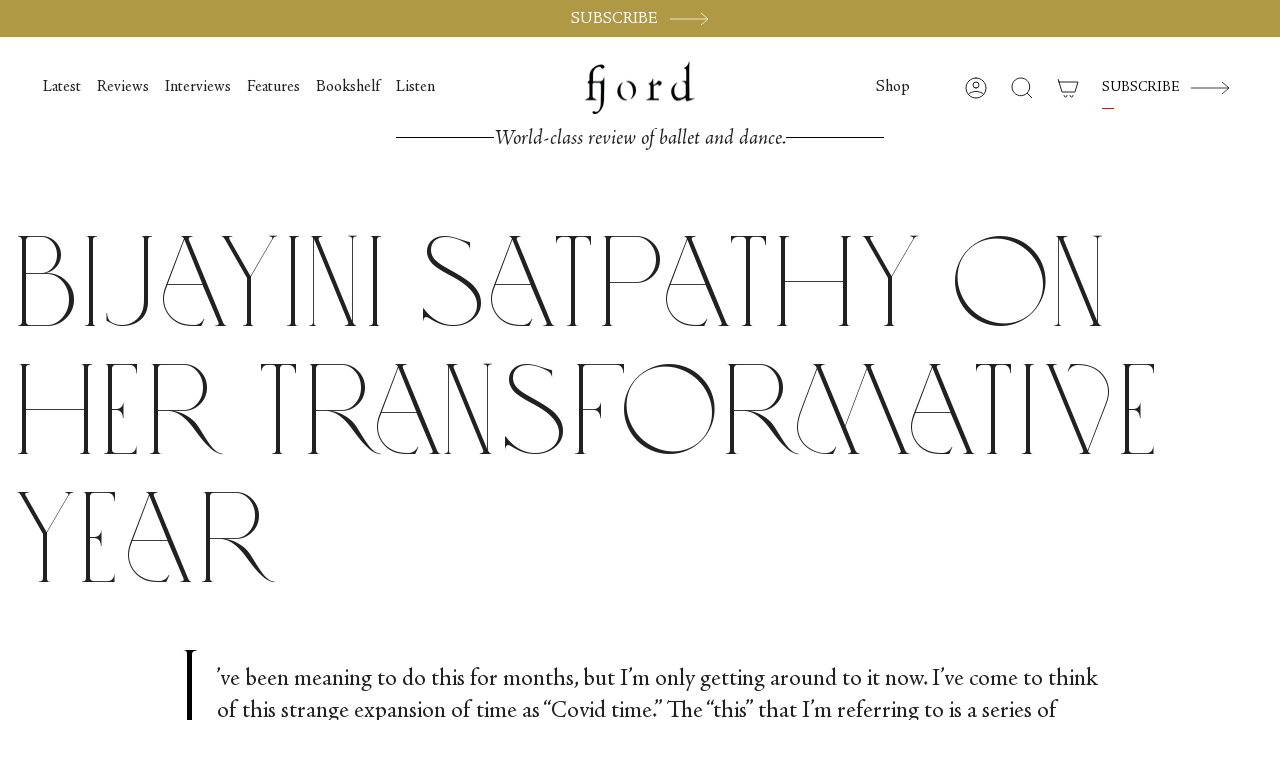

--- FILE ---
content_type: text/css
request_url: https://fjordreview.com/cdn/shop/t/16/assets/custom-font.css?v=90686272802766976841767877041
body_size: -101
content:
@font-face{font-family:Love;src:url(/cdn/shop/files/Love-Regular_22019e8c-ef24-4665-a44c-c4e9fa6b1af2.eot?v=1686157097) format("embedded-opentype"),url(/cdn/shop/files/Love-Regular_9e7ccff7-10a3-402f-a77b-bc922709141e.woff2?v=1686157097) format("woff2"),url(/cdn/shop/files/Love-Regular_3093af0f-f8d6-45e9-a74d-a2f688b72206.woff?v=1686157098) format("woff"),url(/cdn/shop/files/Love-Regular_934c71cc-e6ac-4bcb-90b8-0a763f5efd22.ttf?v=1686157098) format("truetype");font-weight:400;font-style:normal;font-display:swap}@font-face{font-family:Adobe Jenson Pro;src:url(/cdn/shop/files/AJensonPro-It.eot?v=1680209668) format("embedded-opentype"),url(/cdn/shop/files/AJensonPro-It.woff2?v=1680209668) format("woff2"),url(/cdn/shop/files/AJensonPro-It.woff?v=1680209668) format("woff"),url(/cdn/shop/files/AJensonPro-It.ttf?v=1680209668) format("truetype"),url(/cdn/shop/files/AJensonPro-It.svg?v=1680209668) format("svg");font-weight:400;font-style:italic;font-display:swap}@font-face{font-family:Adobe Jenson Pro;src:url(/cdn/shop/files/AJensonPro-Lt.eot?v=1680209883) format("embedded-opentype"),url(/cdn/shop/files/AJensonPro-Lt.woff2?v=1680209883) format("woff2"),url(/cdn/shop/files/AJensonPro-Lt.woff?v=1680209883) format("woff"),url(/cdn/shop/files/AJensonPro-Lt.ttf?v=1680209883) format("truetype"),url(/cdn/shop/files/AJensonPro-Lt.svg?v=1680209884) format("svg");font-weight:300;font-style:normal;font-display:swap}@font-face{font-family:Adobe Jenson Pro;src:url(/cdn/shop/files/AJensonPro-Regular.eot?v=1680210025) format("embedded-opentype"),url(/cdn/shop/files/AJensonPro-Regular.woff2?v=1680210025) format("woff2"),url(/cdn/shop/files/AJensonPro-Regular.woff?v=1680210025) format("woff"),url(/cdn/shop/files/AJensonPro-Regular.ttf?v=1680210025) format("truetype"),url(/cdn/shop/files/AJensonPro-Regular.svg?v=1680210025) format("svg");font-weight:400;font-style:normal;font-display:swap}@font-face{font-family:Adobe Jenson Pro;src:url(/cdn/shop/files/AJensonPro-Semibold.eot?v=1680209958) format("embedded-opentype"),url(/cdn/shop/files/AJensonPro-Semibold.woff2?v=1680209958) format("woff2"),url(/cdn/shop/files/AJensonPro-Semibold.woff?v=1680209958) format("woff"),url(/cdn/shop/files/AJensonPro-Semibold.ttf?v=1680209958) format("truetype"),url(/cdn/shop/files/AJensonPro-Semibold.svg?v=1680209959) format("svg");font-weight:600;font-style:normal;font-display:swap}@font-face{font-family:Adobe Jenson Pro;src:url(/cdn/shop/files/AJensonPro-Bold.eot?v=1680209096) format("embedded-opentype"),url(/cdn/shop/files/AJensonPro-Bold.woff2?v=1680209095) format("woff2"),url(/cdn/shop/files/AJensonPro-Bold.woff?v=1680209095) format("woff"),url(/cdn/shop/files/AJensonPro-Bold.ttf?v=1680209095) format("truetype"),url(/cdn/shop/files/AJensonPro-Bold.svg?v=1680209096) format("svg");font-weight:700;font-style:normal;font-display:swap}@font-face{font-family:Adobe Jenson Pro;src:url(/cdn/shop/files/AJensonPro-LtIt.eot?v=1680209583) format("embedded-opentype"),url(/cdn/shop/files/AJensonPro-LtIt.woff2?v=1680209584) format("woff2"),url(/cdn/shop/files/AJensonPro-LtIt.woff?v=1680209583) format("woff"),url(/cdn/shop/files/AJensonPro-LtIt.ttf?v=1680209584) format("truetype"),url(/cdn/shop/files/AJensonPro-LtIt.svg?v=1680209584) format("svg");font-weight:300;font-style:italic;font-display:swap}@font-face{font-family:Adobe Jenson Pro;src:url(/cdn/shop/files/AJensonPro-BoldIt.eot?v=1680209231) format("embedded-opentype"),url(/cdn/shop/files/AJensonPro-BoldIt.woff2?v=1680209231) format("woff2"),url(/cdn/shop/files/AJensonPro-BoldIt.woff?v=1680209231) format("woff"),url(/cdn/shop/files/AJensonPro-BoldIt.ttf?v=1680209231) format("truetype"),url(/cdn/shop/files/AJensonPro-BoldIt.svg?v=1680209231) format("svg");font-weight:700;font-style:italic;font-display:swap}
/*# sourceMappingURL=/cdn/shop/t/16/assets/custom-font.css.map?v=90686272802766976841767877041 */
